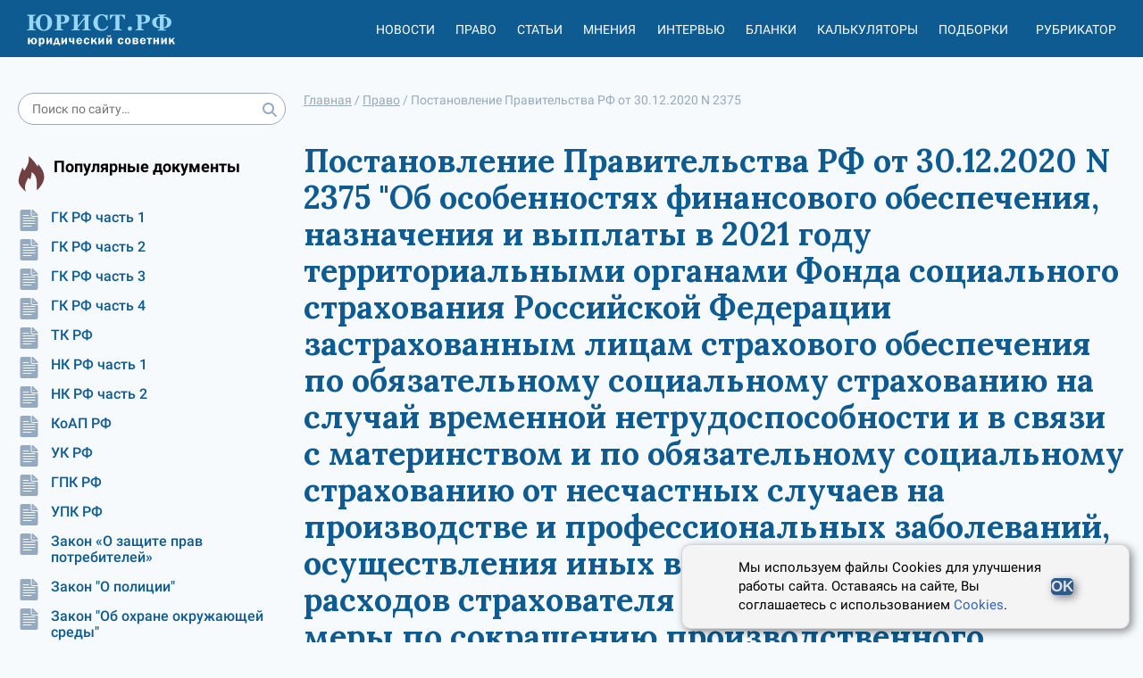

--- FILE ---
content_type: text/html; charset=utf-8
request_url: https://xn--h1apee0d.xn--p1ai/pravo/doc-a626892/
body_size: 24614
content:




<!DOCTYPE html>
<html lang="ru">
<head>
    <meta charset="utf-8">
    <meta http-equiv="X-UA-Compatible" content="IE=edge">
    <meta name="viewport" content="width=device-width, initial-scale=1, shrink-to-fit=no">

    <meta name="google-site-verification" content="HCQxm925_CJ4czWE9WI6pKnBcYU4NKHo2p-Jc5rjzsw" />
    <meta name="yandex-verification" content="ef5ef634df8cbe89" />

    <!-- CSRF Token -->
    <meta name="csrf-token" content="4BBvEeVnQuvZdDbljZ4Dl0bRi0W3umkeLb2gWeKc5fAYKf5CAdwZB3Slu5S39Yy3">

    <link rel="icon" href="/static/images/favicon.b7be793b0b9e.ico" type="image/x-icon">
    <link rel="shortcut icon" href="/static/images/favicon.b7be793b0b9e.ico" type="image/x-icon">
    

    <meta name="referrer" content="origin">

    
    <title>Постановление Правительства РФ &quot;Об особенностях финансового обеспечения, назначения и выплаты в 2021 году территориальными органами Фонда социального страхования Российской Федерации застрахованным лицам страхового обеспечения от 30.12.2020 N 2375</title>


    <meta name="description" content="Правительство Российской Федерации постановляет: 1. Утвердить прилагаемые: Положение об особенностях назначения и выплаты в 2021 году застрахованным лицам страхового обеспечения по обязательному социальному страхованию">

    <link rel="canonical" href="https://xn--h1apee0d.xn--p1ai/pravo/doc-a626892/"/>
    
    <meta property="og:title" content="Постановление Правительства РФ &quot;Об особенностях финансового обеспечения, назначения и выплаты в 2021 году территориальными органами Фонда социального страхования Российской Федерации застрахованным лицам страхового обеспечения от 30.12.2020 N 2375"/>
    <meta property="og:description" content="Правительство Российской Федерации постановляет: 1. Утвердить прилагаемые: Положение об особенностях назначения и выплаты в 2021 году застрахованным лицам страхового обеспечения по обязательному социальному страхованию"/>

    <meta name="twitter:title" content="Постановление Правительства РФ &quot;Об особенностях финансового обеспечения, назначения и выплаты в 2021 году территориальными органами Фонда социального страхования Российской Федерации застрахованным лицам страхового обеспечения от 30.12.2020 N 2375"/>
    <meta name="twitter:description" content="Правительство Российской Федерации постановляет: 1. Утвердить прилагаемые: Положение об особенностях назначения и выплаты в 2021 году застрахованным лицам страхового обеспечения по обязательному социальному страхованию"/>

    <!-- Styles -->
    
    <link rel="stylesheet" href="https://fonts.googleapis.com/css2?family=Lora:ital,wght@0,400;0,500;0,600;0,700;1,400;1,500;1,600;1,700&display=swap" />

    <link href="/static/css/nsovetnik.62f44976ec96.css" rel="stylesheet">

    <script>window.yaContextCb = window.yaContextCb || []</script>
    <script src="https://yandex.ru/ads/system/context.js" defer></script>

</head>
<body class="body">

<div class="base_container">
    <div class="header_print_logo">
        <img class="header_logo_img" src="/static/images/logo_d.a472fdb403a0.png" alt="Юридический советник" width="185" height="55">
    </div>
    <div class="header-box">
        <div class="use_cookie_block" style="display: none;">
            
        </div>
        <header class="header header-js" itemscope="itemscope" itemtype="https://schema.org/WPHeader">

            <a href="/" class="header_logo">
                <img class="header_logo_img" src="/static/images/logo_yur_rf.8a568e9fe12b.svg" alt="">
            </a>

            <div class="header_menu mob_hide js-header_menu">
                <div class="header_menu_item_divider">
                    <div class="header_menu_item">
                        <a href="/news/" class="header_menu_item_link">Новости</a>
                    </div>
                    <div class="header_menu_item">
                        <a href="/pravo/" class="header_menu_item_link">Право</a>
                    </div>
                    <div class="header_menu_item">
                        <a href="/articles/" class="header_menu_item_link">Статьи</a>
                    </div>
                    <div class="header_menu_item">
                        <a href="/opinions/" class="header_menu_item_link">Мнения</a>
                    </div>
                    <div class="header_menu_item">
                        <a href="/interviews/" class="header_menu_item_link">Интервью</a>
                    </div>
                    <div class="header_menu_item">
                        <a href="/blanks/" class="header_menu_item_link">Бланки</a>
                    </div>
                    <div class="header_menu_item">
                        <a href="/calculators/" class="header_menu_item_link">Калькуляторы</a>
                    </div>
                    <div class="header_menu_item">
                        <a href="/subjects/" class="header_menu_item_link">Подборки</a>
                    </div>
                </div>

                <div class="header_menu_item tablet-only mobile-only">
                    <a href="/proizvodstvennyj_kalendar/" class="header_menu_item_link">Производственный
                        календарь</a>
                </div>
                <div class="header_menu_item" id="react_rubricator_menu_item" data-current_rubric="">
                    <a href="#" class="header_menu_item_link header-link-js">Рубрикатор</a>
                </div>

            </div>


            <div class="header_menu_item header_menu_item_search mob_hide js-header_login_mob">
                <div class="search ">
                    <form class="form-horizontal" action="/search/">
                        <input type="text" class="input search_input input_radius" placeholder="Поиск по сайту…"
                               name="search_string">
                        <button class="search_button" type="submit">
                            <svg class="icon">
                                <use href="/static/images/icons.0b8821095ad0.svg#search"></use>
                            </svg>
                        </button>
                    </form>
                </div>

            </div>

            <div class="header_button js-header_button">
                <svg class="icon">
                    <use href="/static/images/icons.0b8821095ad0.svg#burger2"></use>
                </svg>
                <svg class="icon close-icon">
                    <use href="/static/images/icons.0b8821095ad0.svg#close2"></use>
                </svg>
            </div>
            <div id="react_rubricator"></div>
        </header>

    </div>
    <div class="base_container-box">

        <div class="main-layout">
            <aside class="main-layout_left-column">
                <div class="search ">
                    <form class="form-horizontal" action="/search/">
                        <input type="text" class="input search_input input_radius" placeholder="Поиск по сайту…"
                               name="search_string">
                        <button class="search_button" type="submit">
                            <svg class="icon">
                                <use href="/static/images/icons.0b8821095ad0.svg#search"></use>
                            </svg>
                        </button>
                    </form>
                </div>

                


                

                

<div class="subject-slider desktop-only">
    <div class="slider-box sidbar-menu sidbar-menu_popular_law_docs">
        <div class="subject-slider_title">
            <div class="subject-slider_title_text">
                Популярные документы
            </div>
        </div>
        <div class="subject-slider_list">
            
                
                    <a href="/pravo/gk-ch1/"
                       class="subject-slider_item">
                        <div class="subject-slider_icon">
                            <span title="Сюжет">
                                <svg class="icon-type">
                                    <use  href="/static/images/icons.0b8821095ad0.svg#doc"></use>
                                </svg>
                            </span>
                        </div>
                        ГК РФ часть 1
                    </a>
                
            
                
                    <a href="/pravo/gk-ch2/"
                       class="subject-slider_item">
                        <div class="subject-slider_icon">
                            <span title="Сюжет">
                                <svg class="icon-type">
                                    <use  href="/static/images/icons.0b8821095ad0.svg#doc"></use>
                                </svg>
                            </span>
                        </div>
                        ГК РФ часть 2
                    </a>
                
            
                
                    <a href="/pravo/gk-ch3/"
                       class="subject-slider_item">
                        <div class="subject-slider_icon">
                            <span title="Сюжет">
                                <svg class="icon-type">
                                    <use  href="/static/images/icons.0b8821095ad0.svg#doc"></use>
                                </svg>
                            </span>
                        </div>
                        ГК РФ часть 3
                    </a>
                
            
                
                    <a href="/pravo/gk-ch4/"
                       class="subject-slider_item">
                        <div class="subject-slider_icon">
                            <span title="Сюжет">
                                <svg class="icon-type">
                                    <use  href="/static/images/icons.0b8821095ad0.svg#doc"></use>
                                </svg>
                            </span>
                        </div>
                        ГК РФ часть 4
                    </a>
                
            
                
                    <a href="/pravo/tk/"
                       class="subject-slider_item">
                        <div class="subject-slider_icon">
                            <span title="Сюжет">
                                <svg class="icon-type">
                                    <use  href="/static/images/icons.0b8821095ad0.svg#doc"></use>
                                </svg>
                            </span>
                        </div>
                        ТК РФ
                    </a>
                
            
                
                    <a href="/pravo/nk-ch1/"
                       class="subject-slider_item">
                        <div class="subject-slider_icon">
                            <span title="Сюжет">
                                <svg class="icon-type">
                                    <use  href="/static/images/icons.0b8821095ad0.svg#doc"></use>
                                </svg>
                            </span>
                        </div>
                        НК РФ часть 1
                    </a>
                
            
                
                    <a href="/pravo/nk-ch2/"
                       class="subject-slider_item">
                        <div class="subject-slider_icon">
                            <span title="Сюжет">
                                <svg class="icon-type">
                                    <use  href="/static/images/icons.0b8821095ad0.svg#doc"></use>
                                </svg>
                            </span>
                        </div>
                        НК РФ часть 2
                    </a>
                
            
                
                    <a href="/pravo/koap/"
                       class="subject-slider_item">
                        <div class="subject-slider_icon">
                            <span title="Сюжет">
                                <svg class="icon-type">
                                    <use  href="/static/images/icons.0b8821095ad0.svg#doc"></use>
                                </svg>
                            </span>
                        </div>
                        КоАП РФ
                    </a>
                
            
                
                    <a href="/pravo/uk/"
                       class="subject-slider_item">
                        <div class="subject-slider_icon">
                            <span title="Сюжет">
                                <svg class="icon-type">
                                    <use  href="/static/images/icons.0b8821095ad0.svg#doc"></use>
                                </svg>
                            </span>
                        </div>
                        УК РФ
                    </a>
                
            
                
                    <a href="/pravo/gpk/"
                       class="subject-slider_item">
                        <div class="subject-slider_icon">
                            <span title="Сюжет">
                                <svg class="icon-type">
                                    <use  href="/static/images/icons.0b8821095ad0.svg#doc"></use>
                                </svg>
                            </span>
                        </div>
                        ГПК РФ
                    </a>
                
            
                
                    <a href="/pravo/upk/"
                       class="subject-slider_item">
                        <div class="subject-slider_icon">
                            <span title="Сюжет">
                                <svg class="icon-type">
                                    <use  href="/static/images/icons.0b8821095ad0.svg#doc"></use>
                                </svg>
                            </span>
                        </div>
                        УПК РФ
                    </a>
                
            
                
                    <a href="/pravo/zozpp/"
                       class="subject-slider_item">
                        <div class="subject-slider_icon">
                            <span title="Сюжет">
                                <svg class="icon-type">
                                    <use  href="/static/images/icons.0b8821095ad0.svg#doc"></use>
                                </svg>
                            </span>
                        </div>
                        Закон «О защите прав потребителей»
                    </a>
                
            
                
                    <a href="/pravo/fz-police/"
                       class="subject-slider_item">
                        <div class="subject-slider_icon">
                            <span title="Сюжет">
                                <svg class="icon-type">
                                    <use  href="/static/images/icons.0b8821095ad0.svg#doc"></use>
                                </svg>
                            </span>
                        </div>
                        Закон &quot;О полиции&quot;
                    </a>
                
            
                
                    <a href="/pravo/fz-envir-protect/"
                       class="subject-slider_item">
                        <div class="subject-slider_icon">
                            <span title="Сюжет">
                                <svg class="icon-type">
                                    <use  href="/static/images/icons.0b8821095ad0.svg#doc"></use>
                                </svg>
                            </span>
                        </div>
                        Закон &quot;Об охране окружающей среды&quot;
                    </a>
                
            
                
                    <a href="/pravo/fz-banks/"
                       class="subject-slider_item">
                        <div class="subject-slider_icon">
                            <span title="Сюжет">
                                <svg class="icon-type">
                                    <use  href="/static/images/icons.0b8821095ad0.svg#doc"></use>
                                </svg>
                            </span>
                        </div>
                        Закон &quot;О банках и банковской деятельности&quot;
                    </a>
                
            
                
                    <a href="/pravo/fz-proceedings/"
                       class="subject-slider_item">
                        <div class="subject-slider_icon">
                            <span title="Сюжет">
                                <svg class="icon-type">
                                    <use  href="/static/images/icons.0b8821095ad0.svg#doc"></use>
                                </svg>
                            </span>
                        </div>
                        Закон &quot;Об исполнительном производстве&quot;
                    </a>
                
            
                
                    <a href="/pravo/fz-personal-data/"
                       class="subject-slider_item">
                        <div class="subject-slider_icon">
                            <span title="Сюжет">
                                <svg class="icon-type">
                                    <use  href="/static/images/icons.0b8821095ad0.svg#doc"></use>
                                </svg>
                            </span>
                        </div>
                        Закон &quot;О персональных данных&quot;
                    </a>
                
            
                
                    <a href="/pravo/fz-insolvency/"
                       class="subject-slider_item">
                        <div class="subject-slider_icon">
                            <span title="Сюжет">
                                <svg class="icon-type">
                                    <use  href="/static/images/icons.0b8821095ad0.svg#doc"></use>
                                </svg>
                            </span>
                        </div>
                        Закон &quot;О несостоятельности (банкротстве)&quot;
                    </a>
                
            
        </div>
    </div>
</div>

                <div class="banner banner__sidebar">
                    


                </div>

                

<div class="subject-slider desktop-only">
    <div class="slider-box sidbar-menu sidbar-menu_popular_blanks">
        <div class="subject-slider_title">
            <div class="subject-slider_title_text">
                Популярные бланки
            </div>
        </div>
        <div class="subject-slider_list">
            
                
                    <a href="/blanks/blank-doverennosti-na-vozvrat-avtomobilya-so-shtrafstoyanki/"
                       class="subject-slider_item">
                        <div class="subject-slider_icon">
                            <span title="Сюжет">
                                <svg class="icon-type">
                                    <use  href="/static/images/icons.0b8821095ad0.svg#blank"></use>
                                </svg>
                            </span>
                        </div>
                        Бланк доверенности на возврат автомобиля со штрафстоянки
                    </a>
                
            
                
                    <a href="/blanks/blank-dopolnitelnogo-soglasheniya-k-dogovoru-zajma-ob-izmenenii-summy-zajma/"
                       class="subject-slider_item">
                        <div class="subject-slider_icon">
                            <span title="Сюжет">
                                <svg class="icon-type">
                                    <use  href="/static/images/icons.0b8821095ad0.svg#blank"></use>
                                </svg>
                            </span>
                        </div>
                        Бланк дополнительного соглашения к договору займа об изменении суммы займа
                    </a>
                
            
                
                    <a href="/blanks/blank-spravki-o-nahozhdenii-v-otpuske-po-uhodu-za-rebenkom-do-dostizheniya-im-vozrasta-3-let/"
                       class="subject-slider_item">
                        <div class="subject-slider_icon">
                            <span title="Сюжет">
                                <svg class="icon-type">
                                    <use  href="/static/images/icons.0b8821095ad0.svg#blank"></use>
                                </svg>
                            </span>
                        </div>
                        Бланк справки о нахождении в отпуске по уходу за ребенком до достижения им возраста 3 лет
                    </a>
                
            
        </div>
    </div>
</div>

                <div class="calendar-banner  desktop-only">
                    <div class="calendar-banner_block">
                        <div class="calendar-banner_icon">
                            <svg class="calendar-banner_icon_svg">
                                <use href="/static/images/icons.0b8821095ad0.svg#calendar_title"></use>
                            </svg>
                        </div>
                        <div class="calendar-banner_title">
                            <a href="/proizvodstvennyj_kalendar/2023/" class="calendar-banner_link">
                                Производственный календарь
                                на 2023 год
                            </a>
                        </div>
                    </div>
                </div>


                <div class="calculator-slider desktop-only">
                    <div class="slider-box">
                        <div class="calculator-slider_title">
                            <div class="calculator-slider_title_text">
                                Калькуляторы
                            </div>
                        </div>
                        <div class="calculator-slider_list">
                            <a href="/calculators/kalkulyator-strahovyh-vznosov/"
                               class="calculator-slider_item">
                                <div class="calculator-slider_icon">
                                            <span title="Калькулятор"><svg class="icon-type"><use
                                                    href="/static/images/icons.0b8821095ad0.svg#calculator"></use></svg></span>
                                </div>
                                Калькулятор страховых взносов
                            </a>
                            <a href="/calculators/kalkulyator-envd/" class="calculator-slider_item">
                                <div class="calculator-slider_icon">
                                            <span title="Калькулятор"><svg class="icon-type"><use
                                                    href="/static/images/icons.0b8821095ad0.svg#calculator"></use></svg></span>
                                </div>
                                Калькулятор ЕНВД (до 2021)
                            </a>
                            <a href="/calculators/kalkulyator-penej/"
                               class="calculator-slider_item">
                                <div class="calculator-slider_icon">
                                            <span title="Калькулятор"><svg class="icon-type"><use
                                                    href="/static/images/icons.0b8821095ad0.svg#calculator"></use></svg></span>
                                </div>
                                Калькулятор пеней для организаций
                            </a>
                            <a href="/calculators/kalkulyator-nds/" class="calculator-slider_item">
                                <div class="calculator-slider_icon">
                                            <span title="Калькулятор"><svg class="icon-type"><use
                                                    href="/static/images/icons.0b8821095ad0.svg#calculator"></use></svg></span>
                                </div>
                                Калькулятор НДС
                            </a>
                        </div>

                        <a href="/calculators/"
                           class="calculator-slider_all button button__without">Все калькуляторы</a>
                    </div>
                </div>


                <div class="banner-left">
                    <!-- Left_media_300x250_2 -->
                </div>
            </aside>
            <div class="main-layout_content">

                
                    

    <ul class="breadcrumbs" itemscope="itemscope" itemtype="https://schema.org/BreadcrumbList">
        
                
                    <li itemprop="itemListElement" itemscope itemtype="https://schema.org/ListItem">
                        <a href="/" class="breadcrumbs_link" itemprop="item"><span itemprop="name">Главная</span></a> /
                        <meta itemprop="position" content="1" />
                    </li>
                
        
                
                    <li itemprop="itemListElement" itemscope itemtype="https://schema.org/ListItem">
                        <a href="/pravo/" class="breadcrumbs_link" itemprop="item"><span itemprop="name">Право</span></a> /
                        <meta itemprop="position" content="2" />
                    </li>
                
        
                
                    <li>
                        <span>
                            <span>Постановление Правительства РФ от 30.12.2020 N 2375</span>
                        </span>
                    </li>
                
        
    </ul>

                

                
                <div class="banner banner_center">
                    


                </div>
                

                
    <article class="law law-doc">
        <h1 class="law-main-title">
            Постановление Правительства РФ от 30.12.2020 N 2375 &quot;Об особенностях финансового обеспечения, назначения и выплаты в 2021 году территориальными органами Фонда социального страхования Российской Федерации застрахованным лицам страхового обеспечения по обязательному социальному страхованию на случай временной нетрудоспособности и в связи с материнством и по обязательному социальному страхованию от несчастных случаев на производстве и профессиональных заболеваний, осуществления иных выплат и возмещения расходов страхователя на предупредительные меры по сокращению производственного травматизма и профессиональных заболеваний работников&quot; (вместе с &quot;Положением об особенностях назначения и выплаты в 2021 году застрахованным лицам страхового обеспечения по обязательному социальному страхованию на случай временной нетрудоспособности и в связи с материнством и иных выплат&quot;, &quot;Положением об особенностях назначения и выплаты в 2021 году застрахованным лицам пособия по временной нетрудоспособности в связи с несчастным случаем на производстве или профессиональным заболеванием, а также оплаты отпуска застрахованного лица (сверх ежегодного оплачиваемого отпуска, установленного законодательством Российской Федерации) на весь период лечения и проезда к месту лечения и обратно&quot;, &quot;Положением об особенностях возмещения расходов страхователей в 2021 году на предупредительные меры по сокращению производственного травматизма и профессиональных заболеваний работников&quot;)
        </h1>
        <div class="law-content">
            <div class="law-content__body">
                <p class="law-content__align_center">ПРАВИТЕЛЬСТВО РОССИЙСКОЙ ФЕДЕРАЦИИ</p>
<p class="law-content__align_center">ПОСТАНОВЛЕНИЕ <br /> от 30 декабря 2020 г. N 2375</p>
<p class="law-content__align_center">ОБ ОСОБЕННОСТЯХ <br /> ФИНАНСОВОГО ОБЕСПЕЧЕНИЯ, НАЗНАЧЕНИЯ И ВЫПЛАТЫ <br /> В 2021 ГОДУ ТЕРРИТОРИАЛЬНЫМИ ОРГАНАМИ ФОНДА СОЦИАЛЬНОГО <br /> СТРАХОВАНИЯ РОССИЙСКОЙ ФЕДЕРАЦИИ ЗАСТРАХОВАННЫМ ЛИЦАМ <br /> СТРАХОВОГО ОБЕСПЕЧЕНИЯ ПО ОБЯЗАТЕЛЬНОМУ СОЦИАЛЬНОМУ <br /> СТРАХОВАНИЮ НА СЛУЧАЙ ВРЕМЕННОЙ НЕТРУДОСПОСОБНОСТИ <br /> И В СВЯЗИ С МАТЕРИНСТВОМ И ПО ОБЯЗАТЕЛЬНОМУ СОЦИАЛЬНОМУ <br /> СТРАХОВАНИЮ ОТ НЕСЧАСТНЫХ СЛУЧАЕВ НА ПРОИЗВОДСТВЕ <br /> И ПРОФЕССИОНАЛЬНЫХ ЗАБОЛЕВАНИЙ, ОСУЩЕСТВЛЕНИЯ ИНЫХ ВЫПЛАТ <br /> И ВОЗМЕЩЕНИЯ РАСХОДОВ СТРАХОВАТЕЛЯ НА ПРЕДУПРЕДИТЕЛЬНЫЕ <br /> МЕРЫ ПО СОКРАЩЕНИЮ ПРОИЗВОДСТВЕННОГО ТРАВМАТИЗМА <br /> И ПРОФЕССИОНАЛЬНЫХ ЗАБОЛЕВАНИЙ РАБОТНИКОВ</p>
<p>Правительство Российской Федерации постановляет:</p>
<p>1. Утвердить прилагаемые:</p>
<p>Положение об особенностях назначения и выплаты в 2021 году застрахованным лицам страхового обеспечения по обязательному социальному страхованию на случай временной нетрудоспособности и в связи с материнством и иных выплат;</p>
<p>Положение об особенностях назначения и выплаты в 2021 году застрахованным лицам пособия по временной нетрудоспособности в связи с несчастным случаем на производстве или профессиональным заболеванием, а также оплаты отпуска застрахованного лица (сверх ежегодного оплачиваемого отпуска, установленного законодательством Российской Федерации) на весь период лечения и проезда к месту лечения и обратно;</p>
<p>Положение об особенностях возмещения расходов страхователей в 2021 году на предупредительные меры по сокращению производственного травматизма и профессиональных заболеваний работников.</p>
<p>2. Настоящее постановление вступает в силу с 1 января 2021 г.</p>
<p class="law-content__align_right">Председатель Правительства <br /> Российской Федерации <br /> М.МИШУСТИН</p>
<p class="law-content__align_right law-content__title align-attached_doc-title">Утверждено <br /> постановлением Правительства <br /> Российской Федерации <br /> от 30 декабря 2020 г. N 2375</p>
<p class="law-content__align_center law-content__title align-attached_doc-title">ПОЛОЖЕНИЕ <br /> ОБ ОСОБЕННОСТЯХ НАЗНАЧЕНИЯ И ВЫПЛАТЫ В 2021 ГОДУ <br /> ЗАСТРАХОВАННЫМ ЛИЦАМ СТРАХОВОГО ОБЕСПЕЧЕНИЯ <br /> ПО ОБЯЗАТЕЛЬНОМУ СОЦИАЛЬНОМУ СТРАХОВАНИЮ НА СЛУЧАЙ <br /> ВРЕМЕННОЙ НЕТРУДОСПОСОБНОСТИ И В СВЯЗИ С МАТЕРИНСТВОМ <br /> И ИНЫХ ВЫПЛАТ</p>
<p>1. Настоящее Положение определяет особенности назначения и выплаты в 2021 году территориальными органами Фонда социального страхования Российской Федерации (далее соответственно - Фонд, территориальные органы Фонда) пособий по временной нетрудоспособности (за исключением пособий по временной нетрудоспособности в связи с несчастным случаем на производстве или профессиональным заболеванием), по беременности и родам, единовременного пособия при рождении ребенка, ежемесячного пособия по уходу за ребенком (далее - пособия) лицам, подлежащим обязательному социальному страхованию на случай временной нетрудоспособности и в связи с материнством (далее - застрахованные лица), а также возмещения расходов страхователям на выплату социального пособия на погребение, оплату дополнительных оплачиваемых выходных дней одному из родителей (опекуну, попечителю) для ухода за детьми-инвалидами и возмещения специализированной службе по вопросам похоронного дела стоимости услуг, предоставляемых согласно гарантированному перечню услуг по погребению.</p>
<p>Настоящее Положение не распространяется на лиц, добровольно вступивших в правоотношения по обязательному социальному страхованию на случай временной нетрудоспособности и в связи с материнством.</p>
<p>2. При наступлении страхового случая застрахованное лицо (его уполномоченный представитель) представляет страхователю по месту своей работы (службы, иной деятельности) документы (сведения), необходимые для назначения и выплаты пособия в соответствии с законодательством Российской Федерации, в случае их отсутствия у страхователя.</p>
<p>В случае отсутствия у застрахованного лица на день обращения к страхователю за пособием по временной нетрудоспособности, пособием по беременности и родам, ежемесячным пособием по уходу за ребенком справки (справок) о сумме заработка, необходимой для назначения указанных пособий, соответствующее пособие назначается территориальным органом Фонда на основании представленных страхователем документов или сведений.</p>
<p>Перечень документов, необходимых для назначения и выплаты пособий, определяется в соответствии с федеральными законами &quot;Об обязательном социальном страховании на случай временной нетрудоспособности и в связи с материнством&quot; и &quot;О государственных пособиях гражданам, имеющим детей&quot;.</p>
<p>Для перерасчета ранее назначенного пособия застрахованное лицо (его уполномоченный представитель) обращается к страхователю с заявлением о перерасчете ранее назначенного пособия (далее - заявление о перерасчете) и документами, необходимыми для такого перерасчета. Форма заявления о перерасчете утверждается Фондом.</p>
<p>При наступлении у застрахованного лица временной нетрудоспособности в результате установленного судом умышленного причинения вреда своему здоровью или попытки самоубийства либо вследствие совершения застрахованным лицом умышленного преступления представляются также документы, подтверждающие указанные обстоятельства.</p>
<p>К документам (сведениям), заявлению о перерасчете при их подаче уполномоченным представителем застрахованного лица прилагается документ, подтверждающий его полномочия.</p>
<p>При трудоустройстве или в период осуществления трудовой, служебной (иной) деятельности застрахованное лицо представляет страхователю по месту работы (службы, иной деятельности) сведения о себе, необходимые страхователю и территориальному органу Фонда для выплаты страхового обеспечения (далее - сведения о застрахованном лице), по форме, утверждаемой Фондом. Сведения о застрахованном лице оформляются в виде документа на бумажном носителе либо формируются в форме электронного документа.</p>
<p>3. Страхователь не позднее 5 календарных дней со дня представления застрахованным лицом (его уполномоченным представителем) документов (сведений), указанных в пункте 2 настоящего Положения, представляет в территориальный орган Фонда по месту регистрации поступившие к нему документы (сведения), необходимые для назначения и выплаты страховщиком соответствующих видов пособия, в том числе сведения о застрахованном лице, а также опись представленных документов (сведений), составленную по форме, утверждаемой Фондом.</p>
<p>В случае представления застрахованным лицом (его уполномоченным представителем) заявления о перерасчете и справки (справок) о сумме заработка страхователь не позднее 5 календарных дней со дня получения заявления о перерасчете и справки (справок) о сумме заработка представляет их в территориальный орган Фонда по месту регистрации. Территориальным органом Фонда производится перерасчет назначенного пособия за все прошлое время, но не более чем за 3 года, предшествующие дню представления справки (справок) о сумме заработка застрахованного лица.</p>
<p>4. Страхователи, у которых среднесписочная численность физических лиц, в пользу которых производятся выплаты и иные вознаграждения, за предшествующий расчетный период превышает 25 человек, а также вновь созданные (в том числе при реорганизации) организации, у которых численность указанных физических лиц превышает данный предел, представляют в сроки, установленные пунктом 3 настоящего Положения, в территориальный орган Фонда по месту регистрации сведения, необходимые для назначения и выплаты соответствующего вида пособия (далее - реестр сведений), в электронной форме по форматам, установленным Фондом. Формы реестров сведений и порядок их заполнения утверждаются Фондом.</p>
<p>5. Страхователи, у которых среднесписочная численность физических лиц, в пользу которых производятся выплаты и иные вознаграждения, за предшествующий расчетный период составляет 25 человек и менее, а также вновь созданные (в том числе при реорганизации) организации с указанной численностью физических лиц вправе представлять в территориальный орган Фонда сведения, необходимые для назначения и выплаты соответствующего вида пособия, в порядке, установленном пунктом 4 настоящего Положения.</p>
<p>6. Страхователь в 3-дневный срок направляет в территориальный орган Фонда уведомление о прекращении права застрахованного лица на получение ежемесячного пособия по уходу за ребенком в случае прекращения с ним трудовых отношений, начала (возобновления) его работы на условиях полного рабочего дня, смерти его ребенка и в иных случаях прекращения обстоятельств, наличие которых явилось основанием для назначения и выплаты соответствующего пособия. Форма такого уведомления утверждается Фондом.</p>
<p>7. Застрахованное лицо (его уполномоченный представитель) вправе самостоятельно обратиться в территориальный орган Фонда по месту регистрации его работодателя в качестве страхователя за назначением и выплатой соответствующего вида пособия, представив документы (сведения), указанные в пункте 2 настоящего Положения, в случае прекращения страхователем деятельности, в том числе при невозможности установления его фактического местонахождения, на день обращения застрахованного лица за назначением и выплатой соответствующего вида пособия.</p>
<p>Документы (сведения), необходимые для назначения и выплаты соответствующего вида пособия, представляются застрахованным лицом в сроки, установленные статьей 12 Федерального закона &quot;Об обязательном социальном страховании на случай временной нетрудоспособности и в связи с материнством&quot; и статьей 17.2 Федерального закона &quot;О государственных пособиях гражданам, имеющим детей&quot;.</p>
<p>8. В случаях, указанных в пункте 1 части 1 статьи 5 Федерального закона &quot;Об обязательном социальном страховании на случай временной нетрудоспособности и в связи с материнством&quot;, пособие по временной нетрудоспособности за первые 3 дня временной нетрудоспособности назначается и выплачивается страхователем за счет собственных средств, а за остальной период, начиная с 4 дня временной нетрудоспособности, - территориальным органом Фонда за счет средств бюджета Фонда.</p>
<p>В случаях, указанных в частях 4 и 5 статьи 3 Федерального закона &quot;Об обязательном социальном страховании на случай временной нетрудоспособности и в связи с материнством&quot;, когда финансовое обеспечение дополнительных расходов страхователя на выплату пособия по временной нетрудоспособности осуществляется за счет межбюджетных трансфертов из федерального бюджета, предоставляемых бюджету Фонда, страхователь дополнительно к документам, указанным в пунктах 3 и 4 настоящего Положения, представляет в территориальный орган Фонда по месту регистрации заявление о возмещении расходов на выплату пособия по временной нетрудоспособности. Форма этого заявления утверждается Фондом.</p>
<p>9. В случае представления в территориальный орган Фонда не в полном объеме документов (сведений), сведений о застрахованном лице, необходимых для назначения и выплаты соответствующего вида пособия, территориальный орган Фонда в течение 5 рабочих дней со дня их получения направляет (вручает) страхователю (либо застрахованному лицу (его уполномоченному представителю) - в случае, указанном в пункте 7 настоящего Положения) извещение о представлении недостающих документов (сведений) (далее - извещение) по форме, утверждаемой Фондом.</p>
<p>Извещение направляется (вручается) страхователю, а в случае, указанном в пункте 7 настоящего Положения, - застрахованному лицу (его уполномоченному представителю) в установленном порядке и считается полученным по истечении 6 рабочих дней со дня направления заказного письма.</p>
<p>Недостающие документы (сведения), сведения о застрахованном лице представляются страхователем, а в случае, указанном в пункте 7 настоящего Положения, - застрахованным лицом (его уполномоченным представителем) в территориальный орган Фонда в течение 5 рабочих дней со дня получения извещения.</p>
<p>Страхователю, представившему в территориальный орган Фонда реестр сведений в электронной форме не в полном объеме, страховщик в течение 5 рабочих дней со дня его получения направляет извещение о представлении недостающих сведений в электронной форме.</p>
<p>При получении извещения о представлении недостающих сведений страхователь подтверждает в электронной форме его получение в течение одного рабочего дня со дня получения такого извещения. В случае отсутствия подтверждения получения извещения территориальный орган Фонда в течение 3 рабочих дней со дня истечения срока, установленного для подтверждения его получения, направляет страхователю такое извещение заказным письмом.</p>
<p>10. После получения документов (сведений), необходимых для назначения и выплаты соответствующего вида пособия, либо реестра сведений территориальный орган Фонда в течение 10 календарных дней со дня их получения принимает решение о назначении и выплате пособия. При поступлении в территориальный орган Фонда заявления, предусмотренного абзацем вторым пункта 8 настоящего Положения, территориальный орган Фонда в указанный срок принимает решение о возмещении расходов на выплату пособия по временной нетрудоспособности за счет межбюджетных трансфертов из федерального бюджета, предоставляемых на соответствующие цели бюджету Фонда, и в течение 2 рабочих дней со дня принятия решения перечисляет средства на расчетный счет страхователя.</p>
<p>В случае выявления территориальным органом Фонда нарушения установленного порядка выдачи, продления и оформления медицинской организацией или страхователем листка нетрудоспособности территориальный орган Фонда в течение 5 рабочих дней со дня получения листка нетрудоспособности направляет (вручает) страхователю, а в случае, указанном в пункте 7 настоящего Положения, - застрахованному лицу (его уполномоченному представителю) в установленном порядке извещение с указанием перечня необходимых исправлений и листок нетрудоспособности для внесения в него соответствующих исправлений. Форма извещения утверждается Фондом.</p>
<p>Территориальный орган Фонда в течение 3 рабочих дней со дня получения исправленного листка нетрудоспособности принимает решение о назначении и выплате пособия при наличии документов, необходимых для назначения и выплаты соответствующего вида пособия.</p>
<p>При поступлении в территориальный орган Фонда документов или сведений, подтверждающих наличие оснований для отказа в назначении пособия по временной нетрудоспособности, предусмотренных частью 2 статьи 9 Федерального закона &quot;Об обязательном социальном страховании на случай временной нетрудоспособности и в связи с материнством&quot;, территориальный орган Фонда выносит мотивированное решение о таком отказе. Форма решения об отказе в назначении и выплате пособия по временной нетрудоспособности утверждается Фондом.</p>
<p>Решение об отказе в назначении пособия по временной нетрудоспособности направляется (вручается) застрахованному лицу (его уполномоченному представителю) в течение 2 рабочих дней со дня принятия указанного решения.</p>
<p>11. Выплата пособия по временной нетрудоспособности, пособия по беременности и родам, единовременного пособия при рождении ребенка застрахованному лицу осуществляется территориальным органом Фонда способом, указанным в сведениях о застрахованном лице либо в реестре сведений (путем перечисления пособия на банковский счет застрахованного лица или через организацию федеральной почтовой связи, иную организацию), в течение 10 календарных дней со дня получения документов (сведений) либо реестра сведений, которые необходимы для назначения и выплаты соответствующего вида пособия.</p>
<p>Первоначальная выплата ежемесячного пособия по уходу за ребенком осуществляется в порядке и сроки, которые указаны в абзаце первом настоящего пункта. Последующая выплата ежемесячного пособия по уходу за ребенком застрахованному лицу осуществляется территориальным органом Фонда с 1-го по 15-е число месяца, следующего за месяцем, за который выплачивается такое пособие.</p>
<p>Начисленные суммы пособий, не полученные в связи со смертью застрахованного лица, выплачиваются в порядке, установленном гражданским законодательством Российской Федерации.</p>
<p>12. Суммы пособий по временной нетрудоспособности, по беременности и родам, ежемесячного пособия по уходу за ребенком, излишне выплаченные застрахованному лицу, могут быть с него взысканы в случаях и порядке, которые предусмотрены частью 4 статьи 15 Федерального закона &quot;Об обязательном социальном страховании на случай временной нетрудоспособности и в связи с материнством&quot;.</p>
<p>13. Возмещение расходов страхователю на выплату социального пособия на погребение лицам, имеющим право на его получение в соответствии с Федеральным законом &quot;О погребении и похоронном деле&quot; (далее - получатель пособия на погребение), производится территориальным органом Фонда по месту регистрации страхователя.</p>
<p>Получатель пособия на погребение для его получения представляет справку о смерти в организацию (иному работодателю), которая являлась страхователем по обязательному социальному страхованию на случай временной нетрудоспособности и в связи с материнством по отношению к умершему на день смерти либо по отношению к одному из родителей (иному законному представителю) или иному члену семьи умершего несовершеннолетнего на день смерти этого несовершеннолетнего.</p>
<p>Выплата социального пособия на погребение производится страхователем в соответствии с Федеральным законом &quot;О погребении и похоронном деле&quot;.</p>
<p>Для возмещения расходов на выплату социального пособия на погребение страхователь представляет в территориальный орган Фонда заявление о возмещении таких расходов по форме, утверждаемой Фондом, и справку о смерти. Территориальный орган Фонда в течение 10 рабочих дней со дня получения указанных документов принимает решение о возмещении расходов страхователю на выплату социального пособия на погребение и не позднее 2 рабочих дней со дня его принятия перечисляет средства на расчетный счет страхователя.</p>
<p>14. Возмещение расходов страхователю на оплату дополнительных оплачиваемых выходных дней одному из родителей (опекуну, попечителю) для ухода за детьми-инвалидами производится территориальным органом Фонда по месту регистрации страхователя за счет межбюджетных трансфертов из федерального бюджета в соответствии с частью 17 статьи 37 Федерального закона &quot;О внесении изменений в отдельные законодательные акты Российской Федерации и признании утратившими силу отдельных законодательных актов (положений законодательных актов) Российской Федерации в связи с принятием Федерального закона &quot;О страховых взносах в Пенсионный фонд Российской Федерации, Фонд социального страхования Российской Федерации, Федеральный фонд обязательного медицинского страхования и территориальные фонды обязательного медицинского страхования&quot;.</p>
<p>Для возмещения указанных расходов страхователь представляет в территориальный орган Фонда заявление о возмещении расходов на оплату дополнительных оплачиваемых выходных дней одному из родителей (опекуну, попечителю) для ухода за детьми-инвалидами по форме, утверждаемой Фондом, и заверенную копию приказа о предоставлении дополнительных оплачиваемых выходных дней одному из родителей (опекуну, попечителю) для ухода за детьми-инвалидами.</p>
<p>Территориальный орган Фонда в течение 10 рабочих дней со дня получения документов принимает решение о возмещении расходов страхователю на оплату дополнительных оплачиваемых выходных дней одному из родителей (опекуну, попечителю) для ухода за детьми-инвалидами и в течение 2 рабочих дней со дня принятия указанного решения перечисляет средства на расчетный счет страхователя.</p>
<p>15. Возмещение стоимости гарантированного перечня услуг по погребению специализированной службе по вопросам похоронного дела производится территориальным органом Фонда в соответствии с Федеральным законом &quot;О погребении и похоронном деле&quot; с учетом следующих особенностей:</p>
<p>для возмещения стоимости гарантированного перечня услуг по погребению специализированная служба по вопросам похоронного дела направляет в организацию (иному работодателю), которая являлась страхователем по обязательному социальному страхованию на случай временной нетрудоспособности и в связи с материнством по отношению к умершему на день смерти либо по отношению к одному из родителей (иному законному представителю) или иному члену семьи умершего несовершеннолетнего на день смерти этого несовершеннолетнего, заявление о возмещении стоимости услуг по погребению с указанием банковского счета, на который перечисляется сумма возмещения, справку о смерти и соответствующий счет. Форма заявления о возмещении стоимости услуг по погребению утверждается Фондом;</p>
<p>страхователь в течение 2 рабочих дней со дня получения указанных документов направляет их в территориальный орган Фонда по месту своей регистрации;</p>
<p>территориальный орган Фонда в течение 5 рабочих дней со дня получения указанных документов принимает решение о возмещении стоимости услуг по погребению и в течение 2 рабочих дней со дня принятия решения перечисляет средства на банковский счет специализированной службы по вопросам похоронного дела, указанный в заявлении о возмещении стоимости услуг по погребению.</p>
<p>16. Заявления и документы, направленные в территориальный орган Фонда в соответствии с пунктами 3, 7, 9, 10, 13 - 15 настоящего Положения, после вынесения решений о назначении и выплате пособий, об отказе в назначении и выплате пособия по временной нетрудоспособности, о возмещении расходов страхователю на выплату социального пособия на погребение и оплату дополнительных оплачиваемых выходных дней одному из родителей (опекуну, попечителю) для ухода за детьми-инвалидами либо о возмещении стоимости услуг по погребению специализированной службе по вопросам похоронного дела возвращаются страхователю, который осуществляет их хранение в порядке и сроки, которые установлены законодательством Российской Федерации, а в случае, указанном в пункте 7 настоящего Положения, - застрахованному лицу (его уполномоченному представителю).</p>
<p>17. В случае если застрахованным лицом (его уполномоченным представителем) пропущены сроки обращения за пособиями по временной нетрудоспособности, по беременности и родам, ежемесячным пособием по уходу за ребенком, установленные статьей 12 Федерального закона &quot;Об обязательном социальном страховании на случай временной нетрудоспособности и в связи с материнством&quot;, и отсутствуют документы, подтверждающие наличие уважительной причины пропуска этих сроков, документы (сведения), необходимые для назначения и выплаты соответствующего вида пособия, либо реестр сведений страхователем в территориальный орган Фонда не направляются.</p>
<p>В случае если застрахованным лицом (его уполномоченным представителем) пропущен срок обращения за единовременным пособием при рождении ребенка, установленный статьей 17.2 Федерального закона &quot;О государственных пособиях гражданам, имеющим детей&quot;, документы (сведения), необходимые для назначения и выплаты пособия, либо реестр сведений страхователем в территориальный орган Фонда не направляются.</p>
<p>В случае если получателем пособия на погребение пропущен срок обращения к страхователю за выплатой социального пособия на погребение, установленный статьей 10 Федерального закона &quot;О погребении и похоронном деле&quot;, документы, указанные в пункте 13 настоящего Положения, страхователем в территориальный орган Фонда не направляются.</p>
<p>В случае если специализированной службой по вопросам похоронного дела пропущен срок обращения за возмещением стоимости услуг, предоставленных согласно гарантированному перечню услуг по погребению, предусмотренный статьей 9 Федерального закона &quot;О погребении и похоронном деле&quot;, документы, указанные в пункте 15 настоящего Положения, страхователем в территориальный орган Фонда не направляются.</p>
<p>При поступлении в территориальный орган Фонда с нарушением установленных требований документов (сведений) либо реестра сведений, указанных в пунктах 3 и 4 настоящего Положения, или документов, указанных в пунктах 13 и 15 настоящего Положения, территориальный орган Фонда в течение 10 календарных дней со дня их поступления выносит мотивированное решение об отказе в рассмотрении документов (сведений) по форме, утверждаемой Фондом.</p>
<p>18. По страховым случаям, по которым страхователь не произвел назначение и выплату пособий до перехода на назначение и выплату пособий территориальными органами Фонда в соответствии с настоящим Положением, назначение и выплата пособий осуществляются территориальными органами Фонда в соответствии с настоящим Положением.</p>
<p>После перехода на назначение и выплату пособий территориальными органами Фонда в соответствии с настоящим Положением страхователь, осуществляющий выплату застрахованному лицу ежемесячного пособия по уходу за ребенком, направляет в территориальный орган Фонда документы (сведения), необходимые для начисления и выплаты пособия, либо реестр сведений, а также сведения о расчете пособия, исчисленного на момент наступления отпуска по уходу за ребенком, для продолжения выплаты такого пособия территориальным органом Фонда.</p>
<p>19. За непредставление (несвоевременное представление) документов, недостоверность либо сокрытие сведений, влияющих на право получения застрахованным лицом соответствующего вида пособия или исчисление его размера, возмещение расходов на оплату дополнительных оплачиваемых выходных дней одному из родителей (опекуну, попечителю) для ухода за детьми-инвалидами страхователь несет ответственность в соответствии с законодательством Российской Федерации.</p>
<p>Расходы, излишне понесенные страховщиком в связи с сокрытием или недостоверностью представленных страхователем указанных сведений, подлежат возмещению страхователем в соответствии с законодательством Российской Федерации.</p>
<p>20. Контроль за полнотой и достоверностью сведений, указанных в пункте 19 настоящего Положения, осуществляют территориальные органы Фонда в установленном порядке.</p>
<p class="law-content__align_right law-content__title align-attached_doc-title">Утверждено <br /> постановлением Правительства <br /> Российской Федерации <br /> от 30 декабря 2020 г. N 2375</p>
<p class="law-content__align_center law-content__title align-attached_doc-title">ПОЛОЖЕНИЕ <br /> ОБ ОСОБЕННОСТЯХ НАЗНАЧЕНИЯ И ВЫПЛАТЫ <br /> В 2021 ГОДУ ЗАСТРАХОВАННЫМ ЛИЦАМ ПОСОБИЯ ПО ВРЕМЕННОЙ <br /> НЕТРУДОСПОСОБНОСТИ В СВЯЗИ С НЕСЧАСТНЫМ СЛУЧАЕМ <br /> НА ПРОИЗВОДСТВЕ ИЛИ ПРОФЕССИОНАЛЬНЫМ ЗАБОЛЕВАНИЕМ, А ТАКЖЕ <br /> ОПЛАТЫ ОТПУСКА ЗАСТРАХОВАННОГО ЛИЦА (СВЕРХ ЕЖЕГОДНОГО <br /> ОПЛАЧИВАЕМОГО ОТПУСКА, УСТАНОВЛЕННОГО ЗАКОНОДАТЕЛЬСТВОМ <br /> РОССИЙСКОЙ ФЕДЕРАЦИИ) НА ВЕСЬ ПЕРИОД ЛЕЧЕНИЯ И ПРОЕЗДА <br /> К МЕСТУ ЛЕЧЕНИЯ И ОБРАТНО</p>
<p>1. Настоящее Положение определяет особенности назначения и выплаты в 2021 году территориальными органами Фонда социального страхования Российской Федерации (далее соответственно - Фонд, территориальные органы Фонда) пособия по временной нетрудоспособности в связи с несчастным случаем на производстве или профессиональным заболеванием (далее - пособие), а также оплаты отпуска (сверх ежегодного оплачиваемого отпуска, установленного законодательством Российской Федерации) на весь период лечения и проезда к месту лечения и обратно (далее - отпуск) лицам, застрахованным по обязательному социальному страхованию от несчастных случаев на производстве и профессиональных заболеваний (далее - застрахованные лица).</p>
<p>2. При наступлении несчастного случая на производстве или профессионального заболевания (далее - страховой случай) застрахованное лицо (его уполномоченный представитель) представляет страхователю по месту своей работы документы (сведения), необходимые для назначения и выплаты пособия, в случае их отсутствия у страхователя.</p>
<p>К документам (сведениям) при их подаче уполномоченным представителем застрахованного лица прилагается документ, подтверждающий его полномочия.</p>
<p>При трудоустройстве или в период осуществления трудовой, служебной (иной) деятельности застрахованное лицо представляет страхователю по месту работы сведения о себе, необходимые страхователю и территориальному органу Фонда для выплаты пособия, а также оплаты отпуска (далее - сведения о застрахованном лице), по форме, утверждаемой Фондом. Сведения о застрахованном лице оформляются в виде документа на бумажном носителе либо формируются в форме электронного документа.</p>
<p>3. Страхователь не позднее 5 календарных дней со дня представления застрахованным лицом (его уполномоченным представителем) документов (сведений), необходимых для назначения и выплаты пособия, представляет в территориальный орган Фонда по месту регистрации акт о несчастном случае на производстве либо акт о случае профессионального заболевания (копии материалов расследования - в случае продолжения расследования), поступившие к нему документы (сведения), определяемые в соответствии с Федеральным законом &quot;Об обязательном социальном страховании на случай временной нетрудоспособности и в связи с материнством&quot;, необходимые для назначения и выплаты застрахованному лицу пособия, а также сведения о застрахованном лице.</p>
<p>Одновременно страхователь представляет в территориальный орган Фонда по месту регистрации опись представленных документов (сведений), составленную по форме, утверждаемой Фондом.</p>
<p>4. В случае невозможности представления акта о несчастном случае на производстве либо акта о случае профессионального заболевания, а также копий материалов расследования в связи с продолжением расследования пособие назначается и выплачивается согласно Положению об особенностях назначения и выплаты в 2021 году застрахованным лицам страхового обеспечения по обязательному социальному страхованию на случай временной нетрудоспособности и в связи с материнством и иных выплат, утвержденному <a class="law-link" href="/pravo/doc-a626892/" title="Постановление Правительства РФ от 30.12.2020 N 2375 &quot;Об особенностях финансового обеспечения, назначения и выплаты в 2021 году территориальными органами Фонда социального страхования Российской Федерации застрахованным лицам страхового обеспечения...">постановлением Правительства Российской Федерации от 30 декабря 2020 г. N 2375</a> &quot;Об особенностях финансового обеспечения, назначения и выплаты в 2021 году территориальными органами Фонда социального страхования Российской Федерации застрахованным лицам страхового обеспечения по обязательному социальному страхованию на случай временной нетрудоспособности и в связи с материнством и по обязательному социальному страхованию от несчастных случаев на производстве и профессиональных заболеваний, осуществления иных выплат и возмещения расходов страхователя на предупредительные меры по сокращению производственного травматизма и профессиональных заболеваний работников&quot;.</p>
<p>После окончания расследования и составления акта о несчастном случае на производстве либо акта о случае профессионального заболевания страхователь дополнительно направляет в территориальный орган Фонда ранее не предоставленные акт о несчастном случае на производстве либо акт о случае профессионального заболевания, а также копии материалов расследования, необходимые для назначения и выплаты пособия. После этого пособие перерассчитывается и перечисляется застрахованному лицу в порядке и сроки, которые установлены настоящим Положением для назначения и выплаты пособия.</p>
<p>5. Застрахованное лицо (его уполномоченный представитель) вправе самостоятельно обратиться в территориальный орган Фонда по месту регистрации его работодателя в качестве страхователя за назначением и выплатой пособия, представив документы (сведения), предусмотренные пунктом 3 настоящего Положения, в случае прекращения страхователем деятельности, в том числе при невозможности установления его фактического местонахождения, на день обращения застрахованного лица за назначением и выплатой пособия.</p>
<p>6. В случае представления документов (сведений), предусмотренных пунктом 3 настоящего Положения, не в полном объеме территориальный орган Фонда в течение 5 рабочих дней со дня их получения направляет страхователю, а в случае, указанном в пункте 5 настоящего Положения, - застрахованному лицу (его уполномоченному представителю) извещение о представлении недостающих документов (сведений) (далее - извещение) по форме, утверждаемой Фондом.</p>
<p>Извещение вручается страхователю либо застрахованному лицу (его уполномоченному представителю) под расписку или направляется по почте заказным письмом и считается полученным по истечении 6 рабочих дней со дня направления заказного письма.</p>
<p>Недостающие документы (сведения) представляются страхователем, а в случае, указанном в пункте 5 настоящего Положения, - застрахованным лицом (его уполномоченным представителем) в территориальный орган Фонда в течение 5 рабочих дней со дня получения извещения.</p>
<p>7. После получения документов (сведений), необходимых для назначения и выплаты пособия, территориальный орган Фонда в течение 10 календарных дней со дня их получения производит экспертизу страхового случая и принимает решение о назначении и выплате пособия в соответствии с Федеральным законом &quot;Об обязательном социальном страховании от несчастных случаев на производстве и профессиональных заболеваний&quot;.</p>
<p>В случае выявления территориальным органом Фонда нарушения установленного порядка выдачи, продления и оформления медицинской организацией или страхователем листка нетрудоспособности территориальный орган Фонда в течение 5 рабочих дней со дня получения листка нетрудоспособности направляет (вручает) страхователю, а в случае, указанном в пункте 5 настоящего Положения, - застрахованному лицу (его уполномоченному представителю) в установленном порядке извещение с указанием перечня необходимых исправлений и листок нетрудоспособности для внесения в него соответствующих исправлений. Форма извещения утверждается Фондом.</p>
<p>В течение 3 рабочих дней со дня получения исправленного листка нетрудоспособности территориальный орган Фонда при наличии документов (сведений), необходимых для назначения и выплаты пособия, принимает решение о назначении и выплате пособия.</p>
<p>8. При признании случая нестраховым застрахованному лицу назначается и выплачивается пособие по временной нетрудоспособности по нормам Федерального закона &quot;Об обязательном социальном страховании на случай временной нетрудоспособности и в связи с материнством&quot;.</p>
<p>9. Выплата пособия застрахованному лицу осуществляется территориальным органом Фонда способом, указанным в сведениях о застрахованном лице (путем перечисления пособия на банковский счет застрахованного лица или через организацию федеральной почтовой связи, иную организацию), в срок, предусмотренный пунктом 7 настоящего Положения.</p>
<p>10. По страховым случаям, по которым страхователь не произвел назначения и выплату пособий до перехода на назначение и выплату пособий территориальными органами Фонда в соответствии с настоящим Положением, назначение и выплата пособий осуществляются территориальными органами Фонда в соответствии с настоящим Положением.</p>
<p>11. Для оплаты отпуска страхователь не позднее чем за 2 недели до дня начала отпуска представляет в территориальный орган Фонда по месту регистрации приказ страхователя о предоставлении застрахованному лицу отпуска и справку-расчет о размере оплаты отпуска по форме, утверждаемой Фондом.</p>
<p>Расчет средней заработной платы для оплаты отпуска производится в порядке, установленном <a class="law-link" href="/pravo/tk/ch3-rz6-gl21-st139/" title="Статья 139 ТК РФ. Исчисление средней заработной платы">статьей 139 Трудового кодекса Российской Федерации</a> для оплаты отпусков.</p>
<p>12. Территориальный орган Фонда в течение 5 рабочих дней со дня получения от страхователя документов, предусмотренных пунктом 11 настоящего Положения, принимает решение об оплате отпуска.</p>
<p>13. В случае представления документов, необходимых для оплаты отпуска, не в полном объеме территориальный орган Фонда в течение 5 рабочих дней со дня их получения направляет страхователю извещение по форме, утверждаемой Фондом.</p>
<p>Извещение вручается страхователю под расписку или направляется по почте заказным письмом и считается полученным по истечении 6 рабочих дней со дня направления заказного письма.</p>
<p>Недостающие документы представляются в территориальный орган Фонда в течение 5 рабочих дней со дня получения извещения.</p>
<p>14. Оплата отпуска осуществляется территориальным органом Фонда не позднее 2 рабочих дней со дня принятия решения об оплате отпуска способом, указанным в сведениях о застрахованном лице (путем перечисления денежных средств на банковский счет застрахованного лица или через организацию федеральной почтовой связи, иную организацию).</p>
<p>15. За непредставление (несвоевременное представление) документов, необходимых для назначения и выплаты пособия, недостоверность либо сокрытие сведений, влияющих на право получения застрахованным лицом пособия или исчисление его размера, а также размера оплаты отпуска застрахованного лица, страхователь несет ответственность в соответствии с законодательством Российской Федерации.</p>
<p>Расходы, излишне понесенные страховщиком в связи с сокрытием или недостоверностью представленных страхователем указанных сведений, подлежат возмещению страхователем в соответствии с законодательством Российской Федерации.</p>
<p>16. Контроль за полнотой и достоверностью сведений, предусмотренных пунктом 15 настоящего Положения, осуществляют территориальные органы Фонда в соответствии с законодательством Российской Федерации.</p>
<p class="law-content__align_right law-content__title align-attached_doc-title">Утверждено <br /> постановлением Правительства <br /> Российской Федерации <br /> от 30 декабря 2020 г. N 2375</p>
<p class="law-content__align_center law-content__title align-attached_doc-title">ПОЛОЖЕНИЕ <br /> ОБ ОСОБЕННОСТЯХ ВОЗМЕЩЕНИЯ РАСХОДОВ СТРАХОВАТЕЛЕЙ <br /> В 2021 ГОДУ НА ПРЕДУПРЕДИТЕЛЬНЫЕ МЕРЫ ПО СОКРАЩЕНИЮ <br /> ПРОИЗВОДСТВЕННОГО ТРАВМАТИЗМА И ПРОФЕССИОНАЛЬНЫХ <br /> ЗАБОЛЕВАНИЙ РАБОТНИКОВ</p>
<p>1. Настоящее Положение устанавливает порядок возмещения расходов страхователей в 2021 году на предупредительные меры по сокращению производственного травматизма и профессиональных заболеваний работников и санаторно-курортное лечение работников, занятых на работах с вредными и (или) опасными производственными факторами (далее - предупредительные меры).</p>
<p>2. Объем средств, направляемых на финансовое обеспечение предупредительных мер, перечень предупредительных мер, на которые страхователь затрачивает собственные средства с последующим возмещением произведенных расходов, порядок и сроки подачи и рассмотрения заявления страхователя о финансовом обеспечении предупредительных мер, перечень документов, прилагаемых к заявлению, и требования к их оформлению, а также основания для отказа в финансовом обеспечении предупредительных мер определяются правилами финансового обеспечения предупредительных мер по сокращению производственного травматизма и профессиональных заболеваний работников и санаторно-курортного лечения работников, занятых на работах с вредными и (или) опасными производственными факторами, утверждаемыми Министерством труда и социальной защиты Российской Федерации на соответствующий год.</p>
<p>3. Оплата предупредительных мер осуществляется страхователем за счет собственных средств с последующим возмещением за счет средств бюджета Фонда социального страхования Российской Федерации (далее - Фонд) произведенных страхователем расходов в пределах суммы, согласованной с территориальным органом Фонда на эти цели.</p>
<p>4. Страхователь обращается в территориальный орган Фонда по месту регистрации с заявлением о возмещении произведенных расходов на оплату предупредительных мер с представлением документов, подтверждающих произведенные расходы, не позднее 15 декабря соответствующего года. Форма такого заявления утверждается Фондом.</p>
<p>Территориальный орган Фонда в течение 5 рабочих дней со дня приема от страхователя заявления о возмещении произведенных расходов на оплату предупредительных мер и документов, подтверждающих произведенные расходы, принимает решение о возмещении за счет средств бюджета Фонда расходов и производит перечисление средств на расчетный счет страхователя, указанный в этом заявлении.</p>
<p>5. Расходы, фактически произведенные страхователем, но не подтвержденные документами о целевом использовании средств, не подлежат возмещению.</p>

            </div>
            
            <div class="law-content___bottom">
                

<div class="article_share">
    <div class="article_share_left">
        <a href="#" class="sm-news_top_item add-fav-link" rel="sidebar">
                    <span class="sm-news_top_text"><svg class="icon"><use
                            href="/static/images/icons.0b8821095ad0.svg#clip"></use></svg></span>
            <span class="sm-news_top_text mob_hide">Добавить в избранное</span>
            <span class="sm-news_top_text mob_show">В избранное</span>
        </a>
    </div>
    <div class="article_share_right">
        <span class="sm-news_top_text">Поделиться</span>
        <div class="article_share_widget">
            <div class="ya-share2" data-shape="normal" data-services="vkontakte,odnoklassniki,telegram,whatsapp" data-size="s"></div>
        </div>
    </div>
</div>
            </div>

            



    
        <div class="banner banner__content_horizontal banner__law-before-related-articles">
            


        </div>
    

    
        <div class="related-articles">
            <h2>Примеры применения данной правовой нормы</h2>
            
                <div class="related-articles__item">
                    <a class="related-articles__item-link" href="/bolnichnyj_list/raschet-bolnichnogo-lista-v-po-novym-pravilam/">Расчет больничного листа в 2021 году по новым правилам</a>
                    <p class="related-articles__item-desc">Расчет больничного листа в 2021 году обновился. В первую очередь это касается утверждения нового значения МРОТ, а также обновления значений по лимитам. Как эти новшества повлияли на исчисление объема выплат по нетрудоспособности, расскажем в нашей публикации.</p>
                </div>
            
                <div class="related-articles__item">
                    <a class="related-articles__item-link" href="/bolnichnyj_list/obrazec_zayavleniya_na_oplatu_bolnichnogo_lista/">Образец заявления на оплату больничного листа в 2021 году</a>
                    <p class="related-articles__item-desc">Заявление на оплату больничного – образец этого документа вы найдете в статье далее (его можно использовать, внеся соответствующие коррективы). Помимо образца заявления мы предлагаем вам также краткое описание порядка оплаты больничного, которое также будет нелишним.</p>
                </div>
            
        </div>
    

    
        <div class="related-articles">
            <h2>Смотрите еще материалы по данной теме</h2>
            
                <div class="related-articles__item">
                    <a class="related-articles__item-link" href="/detskoe_posobie/vyplata_detskogo_posobiya_po_beremennosti_i_rodam_sroki_i_raschet/">Выплата детского пособия по беременности и родам (сроки и расчет)</a>
                    <p class="related-articles__item-desc">Пособие по беременности и родам&nbsp;&mdash; это разновидность материальной помощи, которая предназначается только для женщин. Источником социальных выплат служат бюджет и средства ФСС. 




Вып…</p>
                </div>
            
                <div class="related-articles__item">
                    <a class="related-articles__item-link" href="/profzabolevaniya/kakie_est_vyplaty_po_profzabolevaniyu_ot_organizacii/">Какие есть выплаты по профзаболеванию от организации?</a>
                    <p class="related-articles__item-desc">Выплаты по профзаболеванию назначаются служащему, если вред его здоровью был нанесен во время исполнения им трудовых обязанностей. Необходимо пройти МСЭ, которая уточнит, какова степень утраты здоров…</p>
                </div>
            
                <div class="related-articles__item">
                    <a class="related-articles__item-link" href="/otpusk/kak_oplachivaetsya_otpusk_po_beremennosti_i_rodam/">Как оплачивается отпуск по беременности и родам?</a>
                    <p class="related-articles__item-desc">Как оплачивается отпуск по беременности и родам? Кто, за чей счет и кому производит выплаты? В каких случаях срок получения этих выплат можно признать несоблюденным? Ответы на все эти вопросы вы найд…</p>
                </div>
            
                <div class="related-articles__item">
                    <a class="related-articles__item-link" href="/strahovye-vznosy/novye-pravila-proekta-fss-pryamye-vyplaty/">Новые правила проекта ФСС «Прямые выплаты» с 2021 года</a>
                    <p class="related-articles__item-desc">Прямые выплаты ФСС с 2021 года осуществляются абсолютно во всех регионах России. Ранее фонд запускал их в качестве пилотного проекта, поэтапно наращивая массив участвующих регионов. Рассмотрим подробнее правила и механизм прямых выплат ФСС.</p>
                </div>
            
                <div class="related-articles__item">
                    <a class="related-articles__item-link" href="/detskoe_posobie/kak_poluchit_edinovremennoe_posobie_vyplatu_pri_rozhdenii_rebenka_v_2017_i_2018_godah/">Как получить единовременное пособие/выплату при рождении ребенка в 2017 и 2018 годах?</a>
                    <p class="related-articles__item-desc">Пособие при рождении ребенка 2017-2018&nbsp;может быть начислено только одному из родителей либо лицу, заменяющему его на законных основаниях. Если в семье рождается двое и более детей, то выплаты на…</p>
                </div>
            
        </div>
    


        </div>
    </article>




                <div class="banner banner__content_horizontal banner__under-content">
                    


                </div>

            </div>
        </div>
        <div class="banner banner_bottom">
            <!-- Подвал RTB -->
        </div>

    </div>
</div>
<div class="footer-box">
    <footer class="footer" itemscope="itemscope" itemtype="https://schema.org/WPFooter">
        

        <div class="footer_second">
            <div class="footer_second_top">
                2014 - 2026, Юридический Советник
            </div>
            <div class="footer_second_links">
                <a href="/p/about/" class="footer_second_link">О проекте</a>
                <a href="/experts/" class="footer_second_link">Наши авторы</a>
                <a href="/feedback/" class="footer_second_link">Контакты</a>
                <a href="/p/politika-konfidencialnosti/" class="footer_second_link">Политика
                    конфиденциальности</a>
                <a href="/p/polzovatelskoe-soglashenie/" class="footer_second_link">Пользовательское
                    соглашение</a>
                <a href="/p/polzovatelskoe-soglashenie/" class="footer_second_link">Политика cookies</a>
                <a href="/p/pravila-ispolzovaniya-materialov/"
                   class="footer_second_link">Правила использования сайта и Авторские права</a>
                
            </div>
        </div>
    </footer>
</div>





<div class="cookie-popup">
    <p>
        Мы используем файлы Cookies для улучшения работы сайта. Оставаясь на сайте, Вы соглашаетесь с использованием <a href="https://xn--h1apee0d.xn--p1ai/p/polzovatelskoe-soglashenie/">Cookies</a>.
    </p>
    <button type="submit">OK</button>
</div>
<script>
    document.addEventListener('DOMContentLoaded', () => {
        const cookieBlock = document.querySelector('.cookie-popup');
        const acceptBtn = document.querySelector('.cookie-popup button');

        if(!localStorage.getItem('cookieAgree')) {
            setTimeout(() => {
                cookieBlock.classList.add('cookie-popup--open');
            }, 1000);
        }

        acceptBtn.addEventListener('click', () => {
            cookieBlock.classList.remove('cookie-popup--open');
            localStorage.setItem('cookieAgree', '1');
        })
    });
</script>


<!-- Scripts -->
<script src="/static/js/app.ea029d278dcd.js"></script>
<script src="https://yastatic.net/share2/share.js" defer></script>
<!--script src="https://yastatic.net/pcode/adfox/loader.js" crossorigin="anonymous" async></script-->

<div id="react_up_button"></div>


<!-- Yandex.Metrika counter -->
<script type="text/javascript" >
   (function(m,e,t,r,i,k,a){m[i]=m[i]||function(){(m[i].a=m[i].a||[]).push(arguments)};
   m[i].l=1*new Date();k=e.createElement(t),a=e.getElementsByTagName(t)[0],k.async=1,k.src=r,a.parentNode.insertBefore(k,a)})
   (window, document, "script", "https://mc.yandex.ru/metrika/tag.js", "ym");

   ym(85675174, "init", {
        clickmap:true,
        trackLinks:true,
        accurateTrackBounce:true,
        webvisor:true
   });
</script>
<noscript><div><img src="https://mc.yandex.ru/watch/85675174" style="position:absolute; left:-9999px;" alt="" /></div></noscript>
<!-- /Yandex.Metrika counter -->


</body>
</html>
